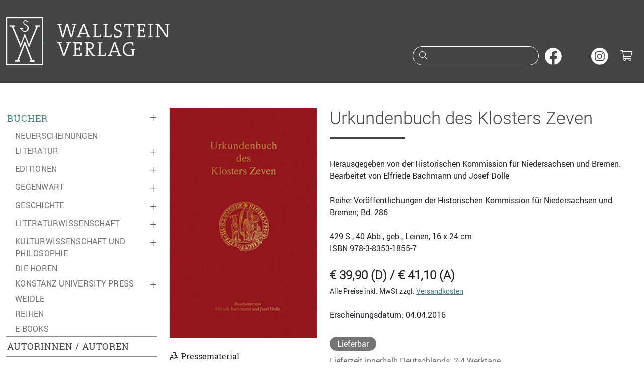

--- FILE ---
content_type: text/html;charset=utf-8
request_url: https://www.wallstein-verlag.de/9783835318557-urkundenbuch-des-klosters-zeven.html
body_size: 7822
content:
<!DOCTYPE html>
<html lang="de">
  <head>
    <meta charset="utf-8">
    <meta name="viewport" content="width=device-width, initial-scale=1, shrink-to-fit=no">
    <meta name="robots" content="index,follow">
    <meta name="msapplication-config" content="none">
    <title>Urkundenbuch des Klosters Zeven | Wallstein Verlag</title>
    <meta name="description" content="Der älteste Frauenkonvent im Elbe-Weser-Gebiet - eine Fundgrube zur Klostergeschichte des Mittelalters.  Das Kloster Zeven ist hervorgegangen aus dem vermutlich um 960 an der Oste gegründeten Kanonissenstift Heeslingen. Mitte des 12. Jahrhunderts als Benediktinerinnenabtei nach Zeven verlegt, kann der&nbsp;">
    <meta property="og:site_name" content="Wallstein Verlag">
    <meta property="og:type" content="product">
    <meta property="og:title" content="Urkundenbuch des Klosters Zeven">
    <meta property="og:description" content="Der älteste Frauenkonvent im Elbe-Weser-Gebiet - eine Fundgrube zur Klostergeschichte des Mittelalters.  Das Kloster Zeven ist hervorgegangen aus dem vermutlich um 960 an der Oste gegründeten Kanonissenstift&nbsp;&hellip;">
    <meta property="og:url" content="https://www.wallstein-verlag.de/9783835318557-urkundenbuch-des-klosters-zeven.html">
    <meta property="og:image" content="https://www.wallstein-verlag.de/media/cover/9783835318557l.png">
    <meta property="og:book:isbn" content="978-3-8353-1855-7">
    <link rel="apple-touch-icon" size="120x120" href="/bilder/icons/icon-120.png">
    <link rel="apple-touch-icon" size="152x152" href="/bilder/icons/icon-152.png">
    <link rel="apple-touch-icon" size="167x167" href="/bilder/icons/icon-167.png">
    <link rel="apple-touch-icon" size="180x180" href="/bilder/icons/icon-180.png">
    <link rel="icon" size="32x32" href="/bilder/icons/icon-32.png">
    <link rel="icon" size="48x48" href="/bilder/icons/icon-48.png">
    <link rel="icon" size="96x96" href="/bilder/icons/icon-96.png">
    <link rel="icon" size="144x144" href="/bilder/icons/icon-144.png">
    <link rel="icon" size="192x192" href="/bilder/icons/icon-192.png">
    <link rel="icon" size="256x256" href="/bilder/icons/icon-256.png">
    <link rel="icon" size="512x512" href="/bilder/icons/icon-512.png">
    <link rel="apple-touch-icon" href="/bilder/icons/icon-180.png">
    <link rel="shortcut icon" type="image/x-icon" href="/bilder/icons/favicon.ico">
    <link rel="manifest" href="/site.webmanifest">
    <link rel="stylesheet" href="/css/styles1.css">
    <link rel="stylesheet" href="/css/all.min.css">
    <script type="application/ld+json">{"@context": "http://schema.org","@type": "BreadcrumbList","itemListElement": [{"@type": "ListItem", "position": 1, "item": { "@id": "https://www.wallstein-verlag.de/buecher/neuerscheinungen-.html", "name": "Bücher" }},{"@type": "ListItem", "position": 2, "item": { "@id": "https://www.wallstein-verlag.de/9783835318557-urkundenbuch-des-klosters-zeven.html", "name": "Urkundenbuch des Klosters Zeven" }}]}</script>
  </head>
  <body>
    <a href="#inhalt" class="skipper btn btn-wagreen">Zum Hauptinhalt springen</a>
    <a href="#mainmenu" class="skipper btn btn-wagreen">Zur Navigation springen</a>
    <a href="#footer" class="skipper btn btn-wagreen">Zur Fußzeile springen</a>
    <header class="bg-secondary text-white pt-2 pb-3 pb-sm-4">
      <div class="container" id="tops">
        <div class="row">
          <div class="col-10 col-sm-8 col-md-6 col-lg-6">
            <a class="d-inline-block" href="/start.html">
              <img class="d-none d-sm-inline img-fluid mt-1" src="/bilder/wsv.png" width="74" height="96" alt="">
              <img class="img-fluid m-4" src="/bilder/wallstein.png" alt="Logo vom Wallstein Verlag, verlinkt zur Startseite">
            </a>
          </div>
          <div class="col-2 col-sm-4 col-md-6 d-lg-none text-end mt-3">
            <button class="btn text-light p-2" type="button" data-bs-toggle="collapse" data-bs-target="#mainmenu" aria-expanded="false" aria-controls="mainmenu" aria-label="Navigation öffnen"><i class="fal fa-fw fa-lg fa-bars"></i></button>
            <button class="btn text-light p-2" type="button" data-bs-toggle="collapse" data-bs-target="#suche" aria-expanded="false" aria-controls="suche" aria-label="Suchfenster öffnen"><i class="fal fa-fw fa-lg fa-search"></i></button>
            <a class="d-inline-block header-cart font-monospace text-center text-white" href="/warenkorb.html" aria-label="Warenkorb"><i class="fal fa-fw fa-lg fa-shopping-cart"></i></a>
          </div>
          <div class="col-12 col-sm-12 col-md-12 col-lg-6 text-end mt-lg-5 pt-4">
            <form action="/suche.html" method="post" id="searchform" role="search">
              <div class="d-none d-lg-inline">
                <div class="input-rnd border-white me-2">
                  <i class="fal fa-fw fa-search text-white"></i>
                  <input class="text-white" type="search" name="suche" id="headersuche" maxlength="200" onchange="this.form.submit()">
                  <label class="visually-hidden" for="headersuche">Suche nach Büchern oder Autor:innennamen</label>
                </div>
                <a class="d-inline-block me-2" href="https://www.facebook.com/wallstein.verlag" tabindex="-1" target="_blank" rel="noopener" aria-hidden="true"><img src="/bilder/sm/facebook.svg" decoding="async" loading="lazy" width="34" height="34" alt="Wallstein Verlag bei Facebook"></a>
                <a class="d-inline-block me-2" href="https://bsky.app/profile/wallsteinverlag.bsky.social" tabindex="-1" target="_blank" rel="noopener" aria-hidden="true"><img src="/bilder/sm/bluesky.svg" decoding="async" loading="lazy" width="34" height="34" alt="Wallstein Verlag bei Bluesky"></a>
                <a class="d-inline-block me-2" href="https://www.instagram.com/wallsteinverlag/" tabindex="-1" target="_blank" rel="noopener" aria-hidden="true"><img src="/bilder/sm/instagram.svg" decoding="async" loading="lazy" width="34" height="34" alt="Wallstein Verlag bei Instagram"></a>
                <a class="d-inline-block header-cart font-monospace text-white" href="/warenkorb.html" aria-label="Warenkorb ist leer"><i class="fal fa-fw fa-lg fa-shopping-cart"></i></a>
              </div>
            </form>
          </div>
        </div>
      </div>
    </header>
    <div id="suche" class="container d-lg-none bg-secondary text-white collapse">
      <div class="row header-search header-collapse">
        <form action="/suche.html" method="post">
          <label class="visually-hidden" for="collapsesearch">Suche</label>
          <div class="input-group mt-1 mb-3">
            <input class="form-control border-light" type="search" name="suche" id="collapsesearch" placeholder="Suche nach Büchern oder Autor:innennamen">
            <button class="btn btn-outline-light" type="submit" aria-label="Suche starten"><i class="fal fa-search text-white"></i></button>
          </div>
        </form>
      </div>
    </div>
    <main class="container py-lg-5">
      <div class="row">
        <div class="col-12 col-lg-auto mainmenu text-uppercase">
          <nav id="mainmenu" class="collapse out">
            <ul class="list-unstyled menu-content"><li class="collapsed active menu-marker"><span class="collapsed" data-bs-toggle="collapse" data-bs-target="#menu0" aria-label="Buchkategorien ein- oder ausklappen">&plus;</span><a href="/buecher/neuerscheinungen-1.html">Bücher</a></li><li><ul id="menu0" class="list-unstyled sub-menu ms-2"><li class=" ms-2"><a href="/buecher/neuerscheinungen-1.html">Neuerscheinungen</a></li><li class="collapsed ms-2 active"><span data-bs-toggle="collapse" data-bs-target="#menu2" aria-label="Unterkategorien ein- oder ausklappen">&plus;</span><a href="/buecher/literatur-1.html">Literatur</a></li><li><ul class="list-unstyled sub-menu collapse mx-4" id="menu2" aria-expanded="false" aria-hidden="true"><li><a href="/buecher/romane-1.html">Romane</a></li>
<li><a href="/buecher/erzaehlungen-1.html">Erzählungen</a></li>
<li><a href="/buecher/lyrik-1.html">Lyrik</a></li>
<li><a href="/buecher/essays-1.html">Essays</a></li>
<li><a href="/buecher/stuecke-1.html">Stücke</a></li>
<li><a href="/buecher/literatur-reihen-1.html">Reihen</a></li>
</ul></li><li class="collapsed ms-2 active"><span data-bs-toggle="collapse" data-bs-target="#menu5" aria-label="Unterkategorien ein- oder ausklappen">&plus;</span><a href="/buecher/editionen-1.html">Editionen</a></li><li><ul class="list-unstyled sub-menu collapse mx-4" id="menu5" aria-expanded="false" aria-hidden="true"><li><a href="/buecher/werkausgaben-1.html">Werkausgaben</a></li>
<li><a href="/buecher/briefe-1.html">Briefe und Briefwechsel, Tagebücher</a></li>
<li><a href="/buecher/18-jahrhundert-editionen-1.html">17. und 18. Jahrhundert</a></li>
<li><a href="/buecher/19-jahrhundert-editionen-1.html">19. Jahrhundert</a></li>
<li><a href="/buecher/20-jahrhundert-editionen-1.html">20. Jahrhundert</a></li>
<li><a href="/buecher/literarischemoderne-1.html">Literarische Moderne</a></li>
</ul></li><li class="collapsed ms-2 active"><span data-bs-toggle="collapse" data-bs-target="#menu72" aria-label="Unterkategorien ein- oder ausklappen">&plus;</span><a href="/buecher/gegenwart-1.html">Gegenwart</a></li><li><ul class="list-unstyled sub-menu collapse mx-4" id="menu72" aria-expanded="false" aria-hidden="true"><li><a href="/buecher/typographische-bibliothek-1.html">Typographische Bibliothek</a></li>
<li><a href="/buecher/aesthetik-des-buches-1.html">Ästhetik des Buches</a></li>
<li><a href="/buecher/sudelblaetter-reihen-1.html">Sudelblätter</a></li>
</ul></li><li class="collapsed ms-2 active"><span data-bs-toggle="collapse" data-bs-target="#menu6" aria-label="Unterkategorien ein- oder ausklappen">&plus;</span><a href="/buecher/geschichte-1.html">Geschichte</a></li><li><ul class="list-unstyled sub-menu collapse mx-4" id="menu6" aria-expanded="false" aria-hidden="true"><li><a href="/buecher/nationalsozialismus-1.html">Nationalsozialismus</a></li>
<li><a href="/buecher/holocaust-1.html">Holocauststudies und Antisemitismusforschung</a></li>
<li><a href="/buecher/juedische-geschichte-1.html">Jüdische Geschichte und Kultur</a></li>
<li><a href="/buecher/biographien-geschichte-1.html">Biographien</a></li>
<li><a href="/buecher/postkolonialismus-1.html">(Post-)Kolonialismus</a></li>
<li><a href="/buecher/geschlechterundkoerper-1.html">Geschlechter und Körper</a></li>
<li><a href="/buecher/publichistory-1.html">Public History</a></li>
<li><a href="/buecher/nordwestdeutschelandesgeschichte-1.html">Nordwestdeutsche Landesgeschichte</a></li>
<li><a href="/buecher/osteuropaeaischegeschichte-1.html">Osteuropäische Geschichte</a></li>
<li><a href="/buecher/wirtschaftsundsozialgeschichte-1.html">Wirtschafts- und Sozialgeschichte</a></li>
<li><a href="/buecher/zeitgeschichte-1.html">Zeitgeschichte</a></li>
<li><a href="/buecher/neuzeit-1.html">Frühe Neuzeit und Neuzeit</a></li>
<li><a href="/buecher/mittelalter-1.html">Mittelalter</a></li>
<li><a href="/buecher/reihen-jahrbuecher-geschichte-1.html">Reihen und Jahrbücher</a></li>
</ul></li><li class="collapsed ms-2 active"><span data-bs-toggle="collapse" data-bs-target="#menu7" aria-label="Unterkategorien ein- oder ausklappen">&plus;</span><a href="/buecher/literaturwissenschaft-1.html">Literaturwissenschaft</a></li><li><ul class="list-unstyled sub-menu collapse mx-4" id="menu7" aria-expanded="false" aria-hidden="true"><li><a href="/buecher/biographien-literaturwissenschaft-1.html">Biographien</a></li>
<li><a href="/buecher/18-jahrhundert-literaturwissenschaft-1.html">17. und 18. Jahrhundert</a></li>
<li><a href="/buecher/19-jahrhundert-literaturwissenschaft-1.html">19. Jahrhundert</a></li>
<li><a href="/buecher/20-jahrhundert-literaturwissenschaft-1.html">20. Jahrhundert</a></li>
<li><a href="/buecher/gegenwart-literaturwissenschaft-1.html">Gegenwart</a></li>
<li><a href="/buecher/reihen-jahrbuecher-literaturwissenschaft-1.html">Reihen und Jahrbücher</a></li>
</ul></li><li class="collapsed ms-2 active"><span data-bs-toggle="collapse" data-bs-target="#menu9" aria-label="Unterkategorien ein- oder ausklappen">&plus;</span><a href="/buecher/kulturwissenschaft-1.html">Kulturwissenschaft und Philosophie</a></li><li><ul class="list-unstyled sub-menu collapse mx-4" id="menu9" aria-expanded="false" aria-hidden="true"><li><a href="/buecher/kulturgeschichte-1.html">Kulturgeschichte</a></li>
<li><a href="/buecher/wissensgeschichte-1.html">Wissensgeschichte</a></li>
<li><a href="/buecher/rechtsgeschichte-1.html">Rechtsgeschichte</a></li>
<li><a href="/buecher/kulturwissenschaft-reihen-1.html">Reihen und Jahrbücher</a></li>
</ul></li><li class=" ms-2"><a href="/buecher/die-horen-1.html">die HOREN</a></li><li class="collapsed ms-2 active"><span data-bs-toggle="collapse" data-bs-target="#menu157" aria-label="Unterkategorien ein- oder ausklappen">&plus;</span><a href="/buecher/konstanz-university-press-1.html">Konstanz University Press</a></li><li><ul class="list-unstyled sub-menu collapse mx-4" id="menu157" aria-expanded="false" aria-hidden="true"><li><a href="/buecher/kup-ethnologie-1.html">Ethnologie</a></li>
<li><a href="/buecher/kup-geschichte-1.html">Geschichte</a></li>
<li><a href="/buecher/kup-kultur-1.html">Kultur</a></li>
<li><a href="/buecher/kup-kunstwissenschaft-1.html">Kunst und Medien</a></li>
<li><a href="/buecher/kup-literatur-1.html">Literaturwissenschaft</a></li>
<li><a href="/buecher/kup-philosophie-1.html">Philosophie</a></li>
<li><a href="/buecher/kup-politik-1.html">Politik</a></li>
<li><a href="/buecher/kup-soziologie-1.html">Soziologie</a></li>
<li><a href="/buecher/kup-wissensgeschichte-1.html">Wissensgeschichte</a></li>
</ul></li><li class=" ms-2"><a href="/buecher/weidle-1.html">Weidle</a></li><li class=" ms-2"><a href="/buecher/reihen-1.html">Reihen</a></li><li class=" ms-2"><a href="https://wallstein-verlag.e-bookshelf.de/" target="_blank" rel="noopener" aria-label="öffnet E-Books in einem neuen Browserfenster">E-Books</a></li></ul></li><li class="border-top"><a href="/autoren.html">Autorinnen / Autoren</a></li><li class="border-top"><a href="/open-access-books.html">Open Access Books</a></li><li class="collapsed active border-top"><span data-bs-toggle="collapse" data-bs-target="#menu114" aria-label="Untermenü ein- oder ausklappen">&plus;</span><a href="/lesungen.html">Lesungen</a></li><li><ul class="list-unstyled sub-menu collapse ms-2" id="menu114" aria-expanded="false" aria-hidden="true"><li><a href="/ausstellungen.html">Ausstellungen</a></li>
<li><a href="/veranstaltungsarchiv.html">Archiv</a></li>
</ul></li><li class="collapsed active border-top"><span data-bs-toggle="collapse" data-bs-target="#menu79" aria-label="Untermenü ein- oder ausklappen">&plus;</span><a href="/verlag.html">Verlag</a></li><li><ul class="list-unstyled sub-menu collapse ms-2" id="menu79" aria-expanded="false" aria-hidden="true"><li><a href="/konstanz-university-press.html">Konstanz University Press</a></li>
<li><a href="/weidle-verlag.html">Weidle Verlag</a></li>
<li><a href="/kooperationspartner.html">Kooperationspartner</a></li>
<li><a href="/open-access.html">Open Access</a></li>
<li><a href="/bmbf-agoah.html">BMFTR-Projekt »AGOAH«</a></li>
<li><a href="/bmbf-projekt-wallstein-oa.html">BMBF-Projekt »Wallstein-OA«</a></li>
<li><a href="/stellenangebote.html">Stellenangebote</a></li>
</ul></li><li class="collapsed active border-top"><span data-bs-toggle="collapse" data-bs-target="#menu81" aria-label="Untermenü ein- oder ausklappen">&plus;</span><a href="/kontakt.html">Kontakt</a></li><li><ul class="list-unstyled sub-menu collapse ms-2" id="menu81" aria-expanded="false" aria-hidden="true"><li><a href="/manuskripte.html">Manuskriptangebote</a></li>
</ul></li></ul>
            <ul class="list-unstyled menu-content menu-sm-content my-5"><li class="collapsed active"><span data-bs-toggle="collapse" data-bs-target="#menu83" aria-label="Untermenü ein- oder ausklappen">&plus;</span><a href="/buchhandel.html">Buchhandel</a></li><li><ul class="list-unstyled sub-menu collapse ms-3" id="menu83" aria-expanded="false" aria-hidden="true"><li><a href="/verlagsvertretung.html">Verlagsvertretung</a></li><li><a href="/verlagskataloge.html">Verlagskataloge</a></li><li><a href="/newsletter.html">Newsletter</a></li></ul></li><li class="collapsed active"><span data-bs-toggle="collapse" data-bs-target="#menu88" aria-label="Untermenü ein- oder ausklappen">&plus;</span><a href="/presse.html">Presse</a></li><li><ul class="list-unstyled sub-menu collapse ms-3" id="menu88" aria-expanded="false" aria-hidden="true"><li><a href="/pressematerial.html">Materialien zum Download</a></li><li><a href="/rezensionsexemplare.html">Rezensionsexemplare</a></li></ul></li><li class="collapsed active"><span data-bs-toggle="collapse" data-bs-target="#menu91" aria-label="Untermenü ein- oder ausklappen">&plus;</span><a href="/lizenzen.html">Foreign Rights / Lizenzen</a></li><li><ul class="list-unstyled sub-menu collapse ms-3" id="menu91" aria-expanded="false" aria-hidden="true"><li><a href="/foreign-rights.html">Foreign Rights</a></li><li><a href="/rights-catalogue-1.html">Rights Catalogue</a></li></ul></li></ul>
            <ul class="list-unstyled menu-content menu-sm-content d-block d-lg-none my-5"><li><a href="/impressum.html">Impressum</a></li><li><a href="/datenschutz.html">Datenschutzerklärung</a></li><li><a href="/barrierefreiheit.html">Barrierefreiheit</a></li><li><a href="/agb.html">AGB</a></li></ul>
            <a class="d-none d-lg-block menu-newsletter mb-2" href="/newsletter.html">Newsletter abonnieren<i class="fas fa-fw fa-envelope ms-1"></i></a>
            <div class="d-block d-lg-none pb-3 text-center text-primary">
              <a href="https://www.facebook.com/wallstein.verlag" target="_blank" rel="nofollow" aria-label="unsere Facebook-Seite besuchen"><i class="fab fa-2x fa-facebook-square m-2"></i></a>
              <a href="https://www.instagram.com/wallsteinverlag/" target="_blank" rel="nofollow" aria-label="unsere Instagram-Seite besuchen"><i class="fab fa-2x fa-instagram m-2"></i></a>
              <a href="/newsletter.html" aria-label="unseren Newsletter abonnieren"><i class="fal fa-2x fa-envelope m-2"></i></a>
            </div>
          </nav>
        </div>
        <div class="col my-4 my-lg-0" id="inhalt">
          <div class="row" itemscope itemtype="http://schema.org/Book">
            <div class="col-12 col-sm-4 col-md-4"><img class="img-cover img-fluid border" itemprop="image" src="/media/cover/9783835318557l.png" width="350" height="520" alt="Buchcover: Urkundenbuch des Klosters Zeven"><br><br><a class="text-reset" href="/pressematerial/9783835318557.html"><i class="fal fa-fw fa-download" aria-hidden="true"></i> Pressematerial</a><br><br></div>
            <div class="col-12 col-sm-8 col-md-8 text-rob">
              <h1 class="text-rol underliner" lang="de" itemprop="name">Urkundenbuch des Klosters Zeven</h1><br>Herausgegeben von der Historischen Kommission für Niedersachsen und Bremen. Bearbeitet von Elfriede Bachmann und Josef Dolle<br><br>Reihe: <a class="link-dark" href="/reihen/veroeffentlichungen-der-historischen-kommission-fuer-niedersachsen-und-bremen.html">Veröffentlichungen der Historischen Kommission für Niedersachsen und Bremen</a>; Bd. 286<br><br>              <meta itemprop="description" content="Der älteste Frauenkonvent im Elbe-Weser-Gebiet - eine Fundgrube zur Klostergeschichte des Mittelalters.

Das Kloster Zeven ist hervorgegangen aus dem vermutlich um 960 an&nbsp;&hellip;">
              <meta itemprop="url" content="/9783835318557-urkundenbuch-des-klosters-zeven.html">
              <aside>
                <span itemprop="numberOfPages">429</span> S., 40 Abb., geb., Leinen, 16 x 24 cm<br>
                ISBN <span itemprop="isbn">978-3-8353-1855-7</span><br>
                <br>
                <div itemscope itemprop="offers" itemtype="http://schema.org/Offer">
                  <strong class="fs-4 text-rol">€ 39,90 (D) / € 41,10 (A)</strong><br>
                  <small>Alle Preise inkl. MwSt zzgl. <a href="/versandinformationen.html" aria-label="unsere Versandkostenübersicht">Versandkosten</a></small><br>
                  <meta itemprop="price" content="39.90">
                  <meta itemprop="priceCurrency" content="EUR">
                  <br>
                  Erscheinungsdatum: 04.04.2016<br><br><span class="lieferstatus text-wrap text-center my-2" itemprop="availability" content="https://schema.org/InStock">Lieferbar</span><br><span class="text-wagrey">Lieferzeit innerhalb Deutschlands: 2-4 Werktage</span><br><br>
                  <form action="/9783835318557-urkundenbuch-des-klosters-zeven.html" method="post"><button class="btn btn-black" name="addCart" value="9783835318557" aria-label="Buch in den Warenkorb legen"><i class="fas fa-shopping-cart" aria-hidden="true"></i> in den Warenkorb</button></form><br>Auch als E-Book erhältlich:<br> <a class="btn btn-ebook" href="/ebooks/9783835329775.html" target="_blank" rel="noopener" aria-label="dieses Buch als E-Book im Format PDF kaufen, öffnet externe Seite in neuem Fenster"><i class="fas fa-fw fa-tablet-alt" aria-hidden="true"></i> PDF</a><br>
                </div>
              </aside>
            </div>
          </div>
          <hr class="my-5">
          <div class="row my-2"><div class="col mb-5" lang="de"><span class="h3 text-rol">Der älteste Frauenkonvent im Elbe-Weser-Gebiet - eine Fundgrube zur Klostergeschichte des Mittelalters.</span><br><br />
Das Kloster Zeven ist hervorgegangen aus dem vermutlich um 960 an der Oste gegründeten Kanonissenstift Heeslingen. Mitte des 12. Jahrhunderts als Benediktinerinnenabtei nach Zeven verlegt, kann der Konvent als ältester im Elbe-Weser-Gebiet gelten. Im Spätmittelalter lebten hier bis zu 30 Nonnen, überwiegend aus Stade sowie aus den Städten Bremen und Verden. Der historische Urkundenbestand ist großenteils am Standort Stade des Niedersächsischen Landesarchivs überliefert. Er gibt Auskunft über Stiftungen, Rechts- und Grundstücksgeschäfte und viele weitere Angelegenheiten eines kleineren, aber regional bedeutsamen Klosters.<br />
Das Urkundenbuch liefert zuverlässige Kurzregesten und Abschriften von insgesamt 283 Urkunden. Die Überlieferung setzt schon bald nach der Gründung ein und reicht bis zur Säkularisation Mitte des 17. Jahrhunderts. Eingeleitet werden die Texte durch einen geschichtlichen Überblick, Listen der Institutsvorstände, Erläuterungen zur Quellenüberlieferung sowie editorische Hinweise. Durch ausführliche Register wird das Urkundenbuch erschlossen. Im Anhang finden sich Abbildungen von Siegeln und Notariatssigneten.<br><div class="buch-autor text-rob pt-5"><strong class="d-block lead text-ros text-uppercase mt-3">Historische Kommission für Niedersachsen und Bremen</strong><p class="my-2">Die Historische Kommission für Niedersachsen und Bremen e.V. ist eine Vereinigung von Wissenschaftlern, die auf dem Gebiet der nordwestdeutschen Landesgeschichte arbeiten. Sie wird von den Ländern Niedersachsen und Bremen getragen und von mehr als 100&nbsp;&hellip;</p><a class="text-uppercase" href="/autoren/historische-kommission-fuer-niedersachsen-und-bremen.html" aria-label="weiter zur Autorenseite von Historische Kommission für Niedersachsen und Bremen">mehr</a><br><br></div><br></div></div>
                    <hr class="hr-grey"><div class="my-5 text-center"><span class="lead text-uppercase border-bottom border-dark border-2">Pressestimmen</span><div id="carouselPresse" class="carousel carousel-fh slide" data-bs-ride="carousel" data-bs-interval="9000"><div class="carousel-inner"><div class="carousel-item text-rol p-4 active"><p class="lead px-lg-5 mb-3">»vorzügliche Edition«</p>(Lars-Arne Dannenberg, www.sehepunkte.de, 15.02.2017)</div><div class="carousel-item text-rol p-4"><p class="lead px-lg-5 mb-3">»Beide Urkundenbücher erfüllen ihren Zweck, eine verlässliche Grundlage für die weitere Forschung zu bilden, vorzüglich.«</p>(Adolf E. Hofmeister, Bremisches Jahrbuch, Band 95, 2016)</div></div><button class="carousel-control-prev" type="button" data-bs-target="#carouselPresse" data-bs-slide="prev"><i class="fal fa-2x fa-angle-left text-dark" aria-hidden="true"></i><span class="visually-hidden text-dark">zurück</span></button><button class="carousel-control-next" type="button" data-bs-target="#carouselPresse" data-bs-slide="next"><i class="fal fa-2x fa-angle-right text-dark" aria-hidden="true"></i><span class="visually-hidden text-dark">weiter</span></button></div></div>                              <hr><div class="row buch-reihe my-4"><div class="col-12 col-sm-12 col-md-12 col-xl-12 mt-4"><h3 class="h5">Weitere Bücher der Reihe &raquo;Veröffentlichungen der Historischen Kommission für Niedersachsen und Bremen&laquo;</h3></div><div class="col-12 col-sm-6 col-md-4 col-xl-3 my-3 text-center"><a href="/9783835358850-leve-getruve-frunde.html" aria-label="weiter zum Buch »Leve getruve frunde«"><img class="img-fluid d-block border my-2 mx-auto" src="/media/cover/9783835358850l.png" width="350" height="517" alt="Buchcover: »Leve getruve frunde«"></a>»Leve getruve frunde«<br><span class="text-wagreen text-rob text-uppercase">Thomas Czerner</span><br><strong class="text-rol lh-lg fs-5">€32,00</strong></div><div class="col-12 col-sm-6 col-md-4 col-xl-3 my-3 text-center"><a href="/9783835360143-der-aufstand-der-sachsen-1073-1075.html" aria-label="weiter zum Buch Der Aufstand der Sachsen 1073-1075"><img class="img-fluid d-block border my-2 mx-auto" src="/media/cover/9783835360143l.png" width="350" height="517" alt="Buchcover: Der Aufstand der Sachsen 1073-1075"></a>Der Aufstand der Sachsen 1073-1075<br><strong class="text-rol lh-lg fs-5">€28,00</strong></div><div class="col-12 col-sm-6 col-md-4 col-xl-3 my-3 text-center"><a href="/9783835360136-graf-wilhelm-zu-schaumburg-lippe-1724-1777.html" aria-label="weiter zum Buch Graf Wilhelm zu Schaumburg-Lippe (1724-1777)"><img class="img-fluid d-block border my-2 mx-auto" src="/media/cover/9783835360136l.png" width="350" height="517" alt="Buchcover: Graf Wilhelm zu Schaumburg-Lippe (1724-1777)"></a>Graf Wilhelm zu Schaumburg-Lippe (1724-1777)<br><strong class="text-rol lh-lg fs-5">€32,00</strong></div><div class="col-12 col-sm-6 col-md-4 col-xl-3 my-3 text-center"><a href="/9783835360129-ein-leben-zwischen-gruen-und-braun.html" aria-label="weiter zum Buch Ein Leben zwischen Grün und Braun"><img class="img-fluid d-block border my-2 mx-auto" src="/media/cover/9783835360129l.png" width="350" height="517" alt="Buchcover: Ein Leben zwischen Grün und Braun"></a>Ein Leben zwischen Grün und Braun<br><span class="text-wagreen text-rob text-uppercase">Ursula Kellner</span><br><strong class="text-rol lh-lg fs-5">€36,00</strong></div><div class="col-12 col-sm-6 col-md-4 col-xl-3 my-3 text-center"><a href="/9783835358874-die-toten-erzaehlen.html" aria-label="weiter zum Buch Die Toten erzählen"><img class="img-fluid d-block border my-2 mx-auto" src="/media/cover/9783835358874l.png" width="350" height="216" alt="Buchcover: Die Toten erzählen"></a>Die Toten erzählen<br><span class="text-wagreen text-rob text-uppercase">Bettina Jungklaus, Silke Wagener-Fimpel</span><br><strong class="text-rol lh-lg fs-5">€39,00</strong></div><div class="col-12 col-sm-6 col-md-4 col-xl-3 my-3 text-center"><a href="/9783835358928-klassenkaempfe.html" aria-label="weiter zum Buch Klassenkämpfe"><img class="img-fluid d-block border my-2 mx-auto" src="/media/cover/9783835358928l.png" width="350" height="517" alt="Buchcover: Klassenkämpfe"></a>Klassenkämpfe<br><span class="text-wagreen text-rob text-uppercase">Sandra Funck</span><br><strong class="text-rol lh-lg fs-5">€34,00</strong></div><div class="col-12 col-sm-6 col-md-4 col-xl-3 my-3 text-center"><a href="/9783835359352-wir-wollten-fortschreiten-zur-gruendung-einer-bundespartei.html" aria-label="weiter zum Buch »Wir wollten fortschreiten zur Gründung einer Bundespartei«"><img class="img-fluid d-block border my-2 mx-auto" src="/media/cover/9783835359352l.png" width="350" height="517" alt="Buchcover: »Wir wollten fortschreiten zur Gründung einer Bundespartei«"></a>»Wir wollten fortschreiten zur Gründung einer Bundespartei«<br><span class="text-wagreen text-rob text-uppercase">Helmut Lippelt</span><br><strong class="text-rol lh-lg fs-5">€24,00</strong></div><div class="col-12 col-sm-6 col-md-4 col-xl-3 my-3 text-center"><a href="/9783835358898-die-hildesheimer-stiftsfehde-1519-1523.html" aria-label="weiter zum Buch Die Hildesheimer Stiftsfehde 1519-1523"><img class="img-fluid d-block border my-2 mx-auto" src="/media/cover/9783835358898l.png" width="350" height="517" alt="Buchcover: Die Hildesheimer Stiftsfehde 1519-1523"></a>Die Hildesheimer Stiftsfehde 1519-1523<br><strong class="text-rol lh-lg fs-5">€28,00</strong></div><div class="col-12 col-sm-6 col-md-4 col-xl-3 my-3 text-center"><a href="/9783835354616-die-siegel-des-urkundenfonds-reichsstift-gandersheim.html" aria-label="weiter zum Buch Die Siegel des Urkundenfonds Reichsstift Gandersheim"><img class="img-fluid d-block border my-2 mx-auto" src="/media/cover/9783835354616l.png" width="350" height="517" alt="Buchcover: Die Siegel des Urkundenfonds Reichsstift Gandersheim"></a>Die Siegel des Urkundenfonds Reichsstift Gandersheim<br><span class="text-wagreen text-rob text-uppercase">Barbara Klössel-Luckhardt</span><br><strong class="text-rol lh-lg fs-5">€59,00</strong></div><div class="col-12 col-sm-6 col-md-4 col-xl-3 my-3 text-center"><a href="/9783835358362-aspekte-des-kolonialen-in-der-geschichte-von-niedersachsen-und-bremen.html" aria-label="weiter zum Buch Aspekte des Kolonialen in der Geschichte von Niedersachsen und Bremen"><img class="img-fluid d-block border my-2 mx-auto" src="/media/cover/9783835358362l.png" width="350" height="517" alt="Buchcover: Aspekte des Kolonialen in der Geschichte von Niedersachsen und Bremen"></a>Aspekte des Kolonialen in der Geschichte von Niedersachsen und Bremen<br><strong class="text-rol lh-lg fs-5">€32,00</strong></div><div class="col-12 col-sm-6 col-md-4 col-xl-3 my-3 text-center"><a href="/9783835355651-urkundenbuch-des-stiftes-st-andreas-zu-verden.html" aria-label="weiter zum Buch Urkundenbuch des Stiftes St. Andreas zu Verden"><img class="img-fluid d-block border my-2 mx-auto" src="/media/cover/9783835355651l.png" width="350" height="525" alt="Buchcover: Urkundenbuch des Stiftes St. Andreas zu Verden"></a>Urkundenbuch des Stiftes St. Andreas zu Verden<br><strong class="text-rol lh-lg fs-5">€39,00</strong></div><div class="col-12 col-sm-6 col-md-4 col-xl-3 my-3 text-center"><a href="/9783835337381-urkundenbuch-des-stifts-bardowick.html" aria-label="weiter zum Buch Urkundenbuch des Stifts Bardowick"><img class="img-fluid d-block border my-2 mx-auto" src="/media/cover/9783835337381l.png" width="350" height="520" alt="Buchcover: Urkundenbuch des Stifts Bardowick"></a>Urkundenbuch des Stifts Bardowick<br><strong class="text-rol lh-lg fs-5">€64,00</strong></div></div>              <div class="d-none d-sm-block z-3"><a class="topper topper-main rounded-1" href="#tops"><i class="fas fa-chevron-up"></i> nach oben</a></div>
        </div>
      </div>
    </main>
    <footer>
      <div class="container lh-lg border-top border-secondary border-3 py-4 mt-5" id="footer">
        <div class="row">
          <div class="d-none d-lg-block col-lg-3 text-sm-start"><span class="lead">Wallstein Verlag GmbH</span><br>Bücher mit Anspruch. Seit 1986, mit Fokus auf Geisteswissenschaften und Belletristik.</div>
          <div class="col-12 col-sm-5 col-lg-3 text-sm-start text-truncate">
            <span class="lead">Kontakt</span><br>
            <address class="m-0">Wallstein Verlag GmbH<br>Geiststraße 11, 37073 Göttingen<br></address>
            <i class="fal fa-fw fa-flip-horizontal fa-phone"></i> +49 (0)551 / 548 98-0<br>
            <i class="fal fa-fw fa-envelope"></i> info@wallstein-verlag.de<br>
            <hr class="hr-light d-block d-sm-none"><br>
          </div>
          <div class="d-none d-sm-block col-sm-3 col-lg-3 text-sm-start text-truncate">
            <span class="lead">Verlag</span><br>
            <a href="/buecher/neuerscheinungen-1.html">Bücher</a><br>
            <a href="/autoren.html">Autoren</a><br>
            <a href="/lesungen.html">Veranstaltungen</a><br>
            <a href="/verlagskataloge.html">Verlagskataloge</a><br>
            <a href="/newsletter .html">Newsletter </a><br>
            <br>
          </div>
          <div class="d-none d-sm-block col-sm-4 col-lg-3 text-sm-start text-truncate"><span class="lead">Rechtliches</span><br><a href="/versandinformationen.html">Versandinformationen</a><br><a href="/datenschutz.html">Datenschutzerklärung</a><br><a href="/barrierefreiheit.html">Barrierefreiheit</a><br><a href="/agb.html">AGB und Widerrufsrecht</a><br><a href="/produktsicherheit.html">Produktsicherheit</a><br><a href="/impressum.html">Impressum</a><br></div>
        </div>
        <div class="row my-2">
          <div class="col-12 col-sm-6 my-2">Copyright &copy; 2026 Wallstein Verlag</div>
          <div class="col-12 col-sm-6 my-2 text-sm-end smlogo">
            <a class="d-inline-block rounded-circle" href="https://www.facebook.com/wallstein.verlag" target="_blank" rel="noopener"><img src="/bilder/sm/facebook.svg" decoding="async" loading="lazy" width="33" height="33" alt="Wallstein Verlag bei Facebook"></a>
            <a class="d-inline-block rounded-circle" href="https://bsky.app/profile/wallsteinverlag.bsky.social" target="_blank" rel="noopener"><img src="/bilder/sm/bluesky.svg" decoding="async" loading="lazy" width="33" height="33" alt="Wallstein Verlag bei Bluesky"></a>
            <a class="d-inline-block rounded-circle" href="https://www.instagram.com/wallsteinverlag/" target="_blank" rel="noopener"><img src="/bilder/sm/instagram.svg" decoding="async" loading="lazy" width="33" height="33" alt="Wallstein Verlag bei Instagram"></a>
          </div>
        </div>
      </div>
    </footer>
    <script src="/js/jquery-3.7.1.min.js"></script>
    <script src="/js/bootstrap.bundle.min.js"></script>
    <script>
    $(document).ready(function () {
        $('.icon-search').click(function(){$('.header-search').slideToggle(250);});
        $(window).scroll(function() {
        	if ($(window).scrollTop() > 1000) {
        		$('.topper').fadeIn('slow');
        	} else {
        		$('.topper').fadeOut('slow');
        	}
        });
        $('#mainmenu [data-bs-toggle="collapse"]').on('click', function() {
            var $this = $(this);
            var expanded = $this.attr('aria-expanded') === 'true';

            $this.attr('aria-expanded', !expanded).html(expanded ? '&ndash;' : '&plus;');
        });
    });
    const tooltipTriggerList = document.querySelectorAll('[data-bs-toggle="tooltip"]');
    const tooltipList = [...tooltipTriggerList].map(tooltipTriggerEl => new bootstrap.Tooltip(tooltipTriggerEl));
    </script>
  </body>
</html>
